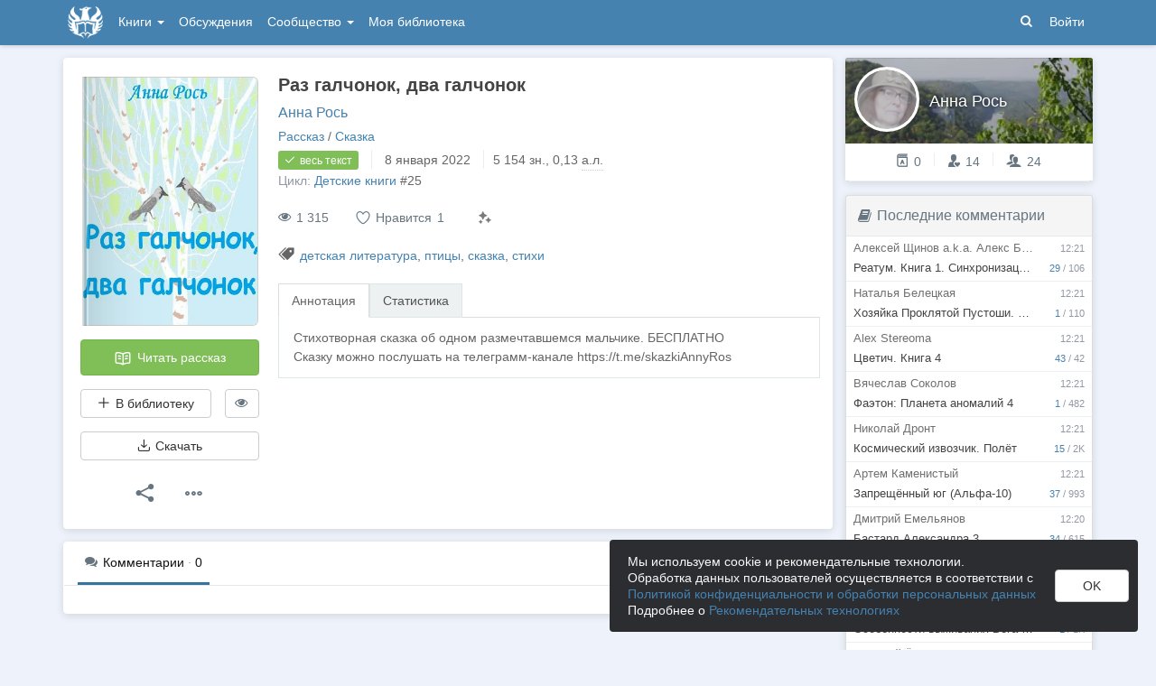

--- FILE ---
content_type: text/html; charset=utf-8
request_url: https://author.today/work/166841
body_size: 18967
content:

<!DOCTYPE html>
<html lang="ru">
<head>
    <meta http-equiv="content-type" content="text/html; charset=utf-8" />
<meta http-equiv="X-UA-Compatible" content="IE=edge" />
<meta http-equiv="cleartype" content="on" />
    <meta name="viewport" content="width=970" />
    <meta name="MobileOptimized" content="970" />

<link rel="apple-touch-icon" sizes="57x57" href="https://author.today/dist/favicons/apple-touch-icon-57x57.png?v=5A5932gWQQ" />
<link rel="apple-touch-icon" sizes="60x60" href="https://author.today/dist/favicons/apple-touch-icon-60x60.png?v=5A5932gWQQ" />
<link rel="apple-touch-icon" sizes="72x72" href="https://author.today/dist/favicons/apple-touch-icon-72x72.png?v=5A5932gWQQ" />
<link rel="apple-touch-icon" sizes="76x76" href="https://author.today/dist/favicons/apple-touch-icon-76x76.png?v=5A5932gWQQ" />
<link rel="apple-touch-icon" sizes="114x114" href="https://author.today/dist/favicons/apple-touch-icon-114x114.png?v=5A5932gWQQ" />
<link rel="apple-touch-icon" sizes="120x120" href="https://author.today/dist/favicons/apple-touch-icon-120x120.png?v=5A5932gWQQ" />
<link rel="apple-touch-icon" sizes="144x144" href="https://author.today/dist/favicons/apple-touch-icon-144x144.png?v=5A5932gWQQ" />
<link rel="apple-touch-icon" sizes="152x152" href="https://author.today/dist/favicons/apple-touch-icon-152x152.png?v=5A5932gWQQ" />
<link rel="apple-touch-icon" sizes="180x180" href="https://author.today/dist/favicons/apple-touch-icon-180x180.png?v=5A5932gWQQ" />
<link rel="icon" type="image/png" href="https://author.today/dist/favicons/favicon-32x32.png?v=5A5932gWQQ" sizes="32x32" />
<link rel="icon" type="image/png" href="https://author.today/dist/favicons/android-chrome-192x192.png?v=5A5932gWQQ" sizes="192x192" />
<link rel="icon" type="image/png" href="https://author.today/dist/favicons/favicon-96x96.png?v=5A5932gWQQ" sizes="96x96" />
<link rel="icon" type="image/png" href="https://author.today/dist/favicons/favicon-16x16.png?v=5A5932gWQQ" sizes="16x16" />
<link rel="manifest" href="https://author.today/manifest.json?v=fgCg5464gvA" crossorigin="use-credentials" />
<link rel="shortcut icon" href="https://author.today/favicon.ico?v=5A5932gWQQ" />
<meta name="msapplication-TileColor" content="#4582af" />
<meta name="msapplication-TileImage" content="https://author.today/dist/favicons/mstile-144x144.png?v=5A5932gWQQ" />
<meta name="msapplication-config" content="https://author.today/browserconfig.xml?v=5A5932gWQQ" />
<meta name="application-name" content="Author.Today" />
<meta name="theme-color" content="#ffffff" />
<meta name="apple-mobile-web-app-capable" content="yes">
<meta name="mobile-web-app-capable" content="yes">

<meta name="google-site-verification" content="Neu3v4KmOmptNPEzUGugYoFfK0ZjLDGVgiuGVvXk8g8" />
<meta name="yandex-verification" content="46659a60443d7e03" />
<meta name="w1-verification" content="155858942744" />
<meta property="fb:app_id" content="1715794658652502" />

<!-- WEB10 28.01.2026 12:21:40 -->

    <script type="text/javascript">(window.Image ? (new Image()) : document.createElement('img')).src = 'https://vk.ru/rtrg?p=VK-RTRG-120420-dQOLo';</script>

    <meta http-equiv="x-pjax-version" content="default-layout" />

    <title>Раз галчонок, два галчонок - Анна Рось - читать книгу в онлайн-библиотеке / Опубликовано: 7 янв. 2022 в 12:26</title>

    
    <link rel="image_src" href="https://cm.author.today/content/2022/01/07/e59ccab8b932478b8f72935a4e45433f.jpg?format=webp">
    <meta property="og:type" content="book" />
    <meta property="og:image" content="https://cm.author.today/content/2022/01/07/e59ccab8b932478b8f72935a4e45433f.jpg?format=webp" />
    <meta property="og:url" content="https://author.today/work/166841" />
    <meta property="og:title" content="Раз галчонок, два галчонок - Анна Рось" />
    <meta property="og:site_name" content="Author.Today" />
    <meta property="og:description" content="Стихотворная сказка об одном размечтавшемся мальчике. БЕСПЛАТНО Сказку можно послушать на телеграмм-канале https://t.me/skazkiAnnyRos" />
    <meta property="og:updated_time" content="2022-01-07T12:26:14.3170000Z" />
    <meta property="article:published_time" content="2022-01-07T12:26:14.3170000Z" />

    <meta name="description" content="Книга Раз галчонок, два галчонок, жанр: Сказка, автор: Анна Рось, опубликовано: 7 янв. 2022 в 12:26. Читайте Раз галчонок, два галчонок в нашей онлайн библиотеке современной литературы с телефона или компьютера." />
    <link rel="canonical" href="https://author.today/work/166841" />
    <style>
        #chatra:not(.chatra--expanded) {
            visibility: hidden !important;
            opacity: 0 !important;
            pointer-events: none;
        }
    </style>

    <link id="dynamicCss" rel="fake" />
<script src="/distCommon/vendor/lazysizes/js/lazysizes.min.js" async></script>
<link href="/dist/css/slick?v=gRoGrwglYjZ4hGtH1z3Eww-Kl_uTaztpleDvVKiUZK81" rel="stylesheet"/>

<link href="/dist/css/custom?v=97yLYol1x__TBYrQSK_bGnPlNObH3_cosAlgiASeHR01" rel="stylesheet"/>

<link href="/dist/css/app?v=dYSABacEpLr9SHT_-wXaGXberKESqajmSXFHwYGvhRk1" rel="stylesheet"/>

<link href="/dist/css/photoswipe?v=bDj_Z4D7J4Oi16dqc8vU5TP1yhN3Ha7ggLrA8ISBE741" rel="stylesheet"/>

<link href="/dist/css/tippy?v=IvAhcT8F-Y4ez_nmUVgp5NSYofD_-F6fiOb_FgVEwek1" rel="stylesheet"/>


</head>
<body class="layout-fixed layout-boxed new-year-layout">
    




<header class="topnavbar-wrapper navbar-fixed-top  ">


    <div class="wrapper">
        <nav class="navbar topnavbar">
            <div class="navbar-header">
                    <a href="/" class="navbar-brand">
                        <div class="brand-logo">
                            <span class="brand-logo-img"></span>
                        </div>
                    </a>


            </div>
            <div id="navbar" class="navbar-collapse collapse">
                <ul class="nav navbar-nav ">
                    <li class="dropdown dropdown-list">
                        <a data-toggle="dropdown" data-hover="dropdown" data-close-others="true" href="javascript:;">
                            Книги <span class="caret"></span>
                        </a>
                        <div class="dropdown-menu works-dropdown">
                            <div class="row">
                                <div class="col-xs-4">
                                    <p class="text-uppercase text-muted pl-lg">
                                        <i class="icon-2-open-book icon-v-sub"></i> Электронные книги
                                    </p>
                                    <ul class="nav-list list-unstyled">
                                        <li>
                                            <a href="/work/genre/all/ebook?sorting=recent">
                                                <span><i class="icon-fire"></i> Новинки</span>
                                            </a>
                                        </li>
                                        <li>
                                            <a href="/work/discounts?format=ebook">
                                                <span><i class="icon-2-percent"></i> Скидки</span>
                                            </a>
                                        </li>
                                        <li>
                                            <a href="/work/recommended?format=ebook">
                                                <span><i class="icon-star"></i> Рекомендуемое</span>
                                            </a>
                                        </li>
                                        <li>
                                            <a href="/work/genre/all/ebook">
                                                <span>Все книги</span>
                                            </a>
                                        </li>
                                    </ul>
                                    <p class="text-uppercase text-muted pl-lg mt-lg">
                                        <i class="icon-2-headphones text-primary"></i> Аудиокниги
                                    </p>
                                    <ul class="nav-list list-unstyled">
                                        <li>
                                            <a href="/what-to-listen-to">
                                                <span>Что послушать?</span>
                                            </a>
                                        </li>
                                        <li>
                                            <a href="/work/genre/all/audiobook?sorting=recent">
                                                <span><i class="icon-fire"></i> Новинки</span>
                                            </a>
                                        </li>
                                        <li>
                                            <a href="/work/discounts?format=audiobook">
                                                <span><i class="icon-2-percent"></i> Скидки</span>
                                            </a>
                                        </li>
                                        <li>
                                            <a href="/work/genre/all/audiobook">
                                                <span>Все аудиокниги</span>
                                            </a>
                                        </li>
                                    </ul>
                                    <ul class="nav-list list-unstyled mt-lg">
                                        <li>
                                            <a href="/collections">
                                                <span><i class="icon-2-collection"></i> Подборки</span>
                                            </a>
                                        </li>
                                        <li>
                                            <a href="/u/at_collections/collections">
                                                <span>
                                                    <i class="icon-2-collection"></i>
                                                    Подборки АТ
                                                </span>
                                            </a>
                                        </li>
                                    </ul>
                                </div>
                                <div class="col-xs-8">
                                    <div class="pb pl-lg">
                                        <span class="text-uppercase text-muted ">Жанры</span>
                                        <span class="ml"><a href="/work/genres">полный список</a></span>
                                    </div>

                                    <ul class="nav-list nav-two-col list-unstyled">
                                        <li><a href="/work/genre/sci-fi"><span>Фантастика</span></a></li>
                                        <li><a href="/work/genre/fantasy"><span>Фэнтези</span></a></li>
                                        <li><a href="/work/genre/popadantsy"><span>Попаданцы</span></a></li>
                                        <li><a href="/work/genre/romance"><span>Любовные романы</span></a></li>
                                        <li><a href="/work/genre/sf-history"><span>Альтернативная история</span></a></li>
                                        <li><a href="/work/genre/litrpg"><span>ЛитРПГ</span></a></li>
                                        <li><a href="/work/genre/action"><span>Боевик</span></a></li>
                                        <li><a href="/work/genre/fanfiction"><span>Фанфик</span></a></li>
                                        <li><a href="/work/genre/detective"><span>Детектив</span></a></li>
                                        <li><a href="/work/genre/historical-fiction"><span>Историческая проза</span></a></li>
                                        <li><a href="/work/genre/teen-prose"><span>Подростковая проза</span></a></li>
                                        <li><a href="/work/genre/poetry"><span>Поэзия</span></a></li>
                                        <li><a href="/work/genre/adventure"><span>Приключения</span></a></li>
                                        <li><a href="/work/genre/modern-prose"><span>Современная проза</span></a></li>
                                        <li><a href="/work/genre/thriller"><span>Триллер</span></a></li>
                                        <li><a href="/work/genre/horror"><span>Ужасы</span></a></li>
                                        <li><a href="/work/genre/humor"><span>Юмор</span></a></li>
                                    </ul>
                                </div>
                            </div>
                        </div>
                    </li>
                    <li>
                        <a href="/discussions">Обсуждения</a>
                    </li>
                    <li class="dropdown dropdown-list">
                        <a data-toggle="dropdown" data-hover="dropdown" data-close-others="true" href="javascript:;">
                            Сообщество <span class="caret"></span>
                        </a>
                        <ul class="dropdown-menu dropdown-menu-center dropdown-menu-links">
                            <li>
                                <a href="/contests"><i class="icon-trophy"></i> Конкурсы </a>
                            </li>
                            <li>
                                <a href="/litmobs"><i class="icon-3-litmob"></i> Литмобы</a>
                            </li>
                            <li>
                                <a href="/arts"><i class="icon-picture-o2"></i> Иллюстрации</a>
                            </li>
                            <li class="divider"></li>
                            <li class="dropdown-header">ТОП</li>
                            <li>
                                <a href="/top/writers"><i class="icon-author-rating text-bold"></i> Авторов </a>
                            </li>
                            <li>
                                <a href="/top/users"><i class="icon-crown-o"></i> Пользователей </a>
                            </li>
                        </ul>
                    </li>
                        <li><a href="/home/library">Моя библиотека</a></li>
                                            <li class="visible-xs ml-hidden"><a href="/home/switch-view"><i class="icon-mobile"></i> Мобильная версия</a></li>
                </ul>

            </div>
            <ul id="navbar-right" class="nav navbar-nav navbar-right">
                <li class="nav-icon">
                    <a data-search-open="">
                        <i class="icon-search"></i>
                    </a>
                </li>
                    <li><a href="#" onclick="app.showLoginModal();">Войти</a></li>
            </ul>

            <form role="search" action="/search" class="navbar-form">
                <div class="form-group has-feedback">
                    <input type="text" placeholder="Найти автора, книгу, пост или арт..." name="q" class="form-control">
                    <div data-search-dismiss="" class="icon-cross form-control-feedback"></div>
                </div>
                <span class="search-icon">
                    <button type="submit" class="nav-search" tabindex="0"><i class="icon-search"></i></button>
                </span>
                <button type="submit" class="hidden btn btn-default">Искать</button>
            </form>
        </nav>
    </div>
</header>

<form action="/account/logoff" method="post" id="logoffForm" class="hidden">
    <input name="__RequestVerificationToken" type="hidden" value="S2URGygl85mvj7Qio132Q11l6vN3S_yU-RmgJ6de5T00oZTwwsDzQUo8swGE-9592Rb7VFcTTK8mCvX6EYBgbLV7zw81" />
</form>
    <div class="wrapper">
        <script src="https://www.gstatic.com/firebasejs/10.13/firebase-app-compat.js"></script>
<script src="https://www.gstatic.com/firebasejs/10.13/firebase-messaging-compat.js"></script>
        <script src="/dist/js/bundle?v=y6H0ZL0u9XtKl3wAKSiBVPVUcQuKQIVLOvTxeFWotuA1"></script>

        


<script>
    AmCharts_path = "/dist/vendor/amcharts/";

    app.setOptions({
        isAuthenticated: false,
        emailConfirmed: false,
        rootUrl: "/",
        userId: null,
        prodEnv: true,
        yaCounterId: 35844850,
        yaKassaBlocked: false,
        isApp: false,
        statsApiUrl: "https://author.today/st/v1/"
    });
</script>


        <script>
            app["yaProfileCounterId"] = 68257183;
        </script>


        <div id="pjax-container">
            <section class="content">
                


                <modal-dialog></modal-dialog>
                <script src="/dist/js/photoswipe?v=0fxjWTB5rMVumuYEDhqW_i7zBBWUEapOD4Pr76RgwmI1"></script>

                




<div class="book-page inner-content">
    <div class="row">
        <div class="col-xs-9">
            <div class="panel book-panel" itemscope itemtype="http://schema.org/Book">
                <div class="panel-body">
                    <script type="application/ld+json">{
  "bookFormat": 0,
  "author": {
    "name": "Анна Рось",
    "url": "https://author.today/u/annaros/works",
    "@context": "http://schema.org",
    "@type": "Person"
  },
  "dateModified": "2022-01-07T12:26:14.317Z",
  "datePublished": "2022-01-07T12:26:14.317Z",
  "description": "Стихотворная сказка об одном размечтавшемся мальчике. БЕСПЛАТНО<br>Сказку можно послушать на телеграмм-канале https://t.me/skazkiAnnyRos",
  "image": "https://cm.author.today/content/2022/01/07/e59ccab8b932478b8f72935a4e45433f.jpg?format=webp",
  "name": "Раз галчонок, два галчонок - Анна Рось",
  "url": "https://author.today/work/166841",
  "@context": "http://schema.org",
  "@type": "Book"
}</script>
                    






<div class="clearfix">
    <div class="book-action-panel">
        <div class="book-cover">
            <div class="book-cover-content" image-zoom>
                                    <img class="cover-image" data-height=496 data-width=350 src="https://cm.author.today/content/2022/01/07/e59ccab8b932478b8f72935a4e45433f.jpg" alt="Обложка произведения Раз галчонок, два галчонок" />
            </div>
        </div>
        
        <a href="/reader/166841" class="btn btn-block btn-success btn-read-book mt-lg" onclick="try { AppUtils.Metrika.reachGoal('goToReader', { from: 'WorkPage' }) } catch (ex) { }; return true;">
            <i class="icon-2-open-book"></i> Читать рассказ
        </a>
        <noindex>
            <div class="row mt-lg">
                <div class="col-sm-9">
                    <library-button params="{workId: 166841, format: 'EBook', state: 'None'}"></library-button>
                </div>
                <div class="col-sm-3">

                    <hide-button params='{"workId":166841,"isDisliked":false,"isSeriesHidden":false,"seriesId":12164,"seriesTitle":"Детские книги","hiddenAuthorIds":[],"authors":{"385863":"Анна Рось"}}'></hide-button>
                </div>
            </div>
        </noindex>
            <div class="">
                <buy-button params='{"price":null,"workId":166841,"workStatus":"Free","workTitle":"Раз галчонок, два галчонок","downloadText":"Скачивать могут только зарегистрированные пользователи","discount":null,"freezed":false,"rewardsEnabled":false,"coverUrl":"https://cm.author.today/content/2022/01/07/e59ccab8b932478b8f72935a4e45433f.jpg?width=153&height=200&rmode=max&format=webp","discountEnd":"","allowDownloads":true,"visible":false,"disabled":false,"fB2FileMaxSize":0,"saveCard":null,"balance":null,"isPurchased":false,"giftsEnabled":false,"disabledPayMethods":["PayPal","WebMoney","PayBox","QiwiWallet","TinkoffFast","TinkoffCard","YaKassa"],"paySelectionMin":100.0,"paySelectionCommission":6.0,"cloudPaymentsCommission":5.0,"cloudPaymentsMin":150.0,"payAnyWayCommission":6.0,"payAnyWayMin":110.0,"robokassa2Commission":8.0}'></buy-button>
            </div>


            <div class="dropdown mt-lg">

                <div id="spinner" class="spinner-clock" style="display: none">
                    <div class="la-timer la-dark">
                        <div></div>
                    </div>
                </div>

                <button data-toggle="dropdown" class="btn btn-default btn-block" id="btn-download">
                    <i class="icon-download"></i> Скачать
                </button>

                <ul class="dropdown-menu dropdown-menu-links" aria-labelledby="Скачать книгу">

                        <li style="padding: 10px">Скачивать могут только зарегистрированные пользователи</li>
                </ul>
            </div>


        <div class="mt-lg text-center">
            <div class="btn-group">
                <button type="button" class="btn btn-default btn-lg-icon dropdown-toggle hint-top"
                        data-hint="Поделиться"
                        data-toggle="dropdown">
                    <i class="icon-share text-dark"></i>
                </button>
                <ul class="dropdown-menu" role="menu">
                    <li>
                        <a class="sharer" data-sharer="vk" data-url="https://author.today/work/166841"
                           data-title="Раз галчонок, два галчонок"
                           data-image="https://cm.author.today/content/2022/01/07/e59ccab8b932478b8f72935a4e45433f.jpg?format=webp"
                           data-caption="Стихотворная сказка об одном размечтавшемся мальчике. БЕСПЛАТНО Сказку можно послушать на телеграмм-канале https://t.me/skazkiAnnyRos">
                            <i class="icon-vk colored-icon-vk icon-fw"></i> Вконтакте
                        </a>
                    </li>
                    <li>
                        <a class="sharer" data-sharer="telegram" data-url="https://author.today/work/166841" data-title="Раз галчонок, два галчонок">
                            <i class="icon-telegram colored-icon colored-icon-telegram icon-fw"></i> Telegram
                        </a>
                    </li>
                </ul>
            </div>
            <div class="btn-group ml">
                <button type="button" class="btn btn-default btn-lg-icon dropdown-toggle"
                        data-toggle="dropdown">
                    <i class="icon-ellipsis text-dark"></i>
                </button>
                <ul class="dropdown-menu dropdown-menu-center" role="menu">
                    <li>
                        <a onclick="AppComponents.FeedbackForm.show(166841, 'Work', '/work/166841')" class="pl">
                            <i class="icon-exclamation-triangle mr-sm"></i> Пожаловаться
                        </a>
                    </li>
                                                                            </ul>
            </div>
        </div>
    </div>
    <div class="book-meta-panel">
        <h1 class="book-title" itemprop="name">
            Раз галчонок, два галчонок
        </h1>
        <div class="book-authors">
                <span itemprop="author" itemscope itemtype="http://schema.org/Person">
                    <meta itemprop="name" content="Анна Рось">
                    <a href="/u/annaros/works">Анна Рось</a>                </span>
        </div>
        <div>
            <div data-pjax class="book-genres"><noindex><a href="/work/genre/all/any/story">Рассказ</a> / <a href="/work/genre/fairy-tale">Сказка</a></noindex></div>
            <div>
                    <span class="label label-success">
                        <i class="icon-check book-status-icon"></i> весь текст
                    </span>
                    <span class="stats-sep"></span>
                    <span><span class="hint-top" data-format="calendar-short" data-hint="Весь текст опубликован " data-time="2022-01-08T10:12:27.0370000Z"></span></span>
                <span class="stats-sep"></span><span class="hint-top" data-hint="Размер, кол-во знаков с пробелами">5 154 <noindex>зн.</noindex></span>, 0,13 <abbr class="hint-top" data-hint="Авторский лист - 40 000 печатных знаков">а.л.</abbr>
            </div>

                <div>
                    <span class="text-muted">Цикл: </span> <a href="/work/series/12164">Детские книги</a><span>&nbsp;#25</span>
                </div>


            <div style="margin-top: 3px">
                            </div>
        </div>
        


        <div class="book-stats">

            <span data-hint="Просмотры · 1 315" class="hint-top-right"><i class="icon-eye"></i> 1 315</span>


            <!-- ko component: { name: 'like-button', params: {targetId: 166841, likeCount: 1, type: 'Work', disabled: true, voteId: null} } -->
            <!-- /ko -->


            <mark-button params='{"workId":166841,"workMarks":null,"allMarks":[{"enumValue":"Perfect","title":"Превосходно","code":"1f48e"},{"enumValue":"Waiting","title":"Жду продолжения","code":"1f551"},{"enumValue":"ImpossibleToPutDown","title":"Не оторваться","code":"1f680"},{"enumValue":"Boring","title":"Скучно","code":"1f634"},{"enumValue":"Funny","title":"Весело","code":"1f606"},{"enumValue":"Sadly","title":"Грустно","code":"1f622"},{"enumValue":"Cute","title":"Очень мило","code":"1f970"},{"enumValue":"Wisely","title":"Заставляет задуматься","code":"1f989"},{"enumValue":"Facepalm","title":"Фейспалм","code":"1f926"},{"enumValue":"DoNotRecommend","title":"Не рекомендую","code":"1f44e"},{"enumValue":"Obscene","title":"Слов нет, цензурных","code":"1f92c"},{"enumValue":"Unclear","title":"Сложно оценить","code":"1f914"}],"disabled":true,"disabledBtnTitle":"Реакции доступны только зарегистрированным пользователям"}'></mark-button>
                        


        </div>

            <div class="mt mb-v-lg">
                <span class="tags"><i class="icon-tags"></i> <a data-pjax="" href="/work/tag/%d0%b4%d0%b5%d1%82%d1%81%d0%ba%d0%b0%d1%8f%20%d0%bb%d0%b8%d1%82%d0%b5%d1%80%d0%b0%d1%82%d1%83%d1%80%d0%b0" title="детская литература">детская литература</a>, <a data-pjax="" href="/work/tag/%d0%bf%d1%82%d0%b8%d1%86%d1%8b" title="птицы">птицы</a>, <a data-pjax="" href="/work/tag/%d1%81%d0%ba%d0%b0%d0%b7%d0%ba%d0%b0" title="сказка">сказка</a>, <a data-pjax="" href="/work/tag/%d1%81%d1%82%d0%b8%d1%85%d0%b8" title="стихи">стихи</a></span>
            </div>

        


<div class="mt-v-lg">
    <ul class="nav nav-tabs">
        <li class="active"><a href="#tab-annotation" data-toggle="tab">Аннотация</a></li>
        <li><a data-bind="click: showStatsTab.bind($data, 'False')" id="href-tab-stats" href="#tab-stats">Статистика</a></li>
            </ul>
    <div class="tab-content book-tab-content">
        <div class="tab-pane fade active in" id="tab-annotation">
            <div class="annotation" itemprop="description" data-bind="read-more: {collapsedHeight: 355}">
                <div class="rich-content rich-text-content">
Стихотворная сказка об одном размечтавшемся мальчике. БЕСПЛАТНО<br>Сказку можно послушать на телеграмм-канале https://t.me/skazkiAnnyRos                </div>
            </div>
        </div>
        <div class="tab-pane fade" id="tab-stats">

            <!-- ko ifnot: workStatLoaded -->
            <div class="widget-spinner">
                <div class="spinner"><div></div><div></div><div></div><div></div><div></div></div>
            </div>
            <!-- /ko -->
            <!-- ko if: workStatLoaded -->
            <div>
                    <div class="row book-details-row">
                        <div class="col-1">
                            Впервые опубликовано
                        </div>
                        <div class="col-2">
                            <span class="hint-top" data-format="calendar" data-time="2022-01-07T12:26:14.3170000Z"></span>
                        </div>
                    </div>
                <div class="row book-details-row">
                    <div class="col-1">Добавили в библиотеку</div>
                    <div class="col-2" data-bind="text: numeral(totalCount()).format('0,0')"></div>
                </div>
                <div class="row book-details-row">
                    <div class="col-1"><i class="icon-2-library-reading icon-fw"></i> Читаю / слушаю</div>
                    <div class="col-2" data-bind="text: numeral(readingCount()).format('0,0')"></div>
                </div>
                <div class="row book-details-row">
                    <div class="col-1"><i class="icon-2-clock icon-fw"></i> Отложено на потом</div>
                    <div class="col-2" data-bind="text: numeral(savedCount()).format('0,0')"></div>
                </div>
                <div class="row book-details-row">
                    <div class="col-1"><i class="icon-2-library-finished icon-fw"></i> Прочитано</div>
                    <div class="col-2" data-bind="text: numeral(finishedCount()).format('0,0')"></div>
                </div>
                <div class="row book-details-row">
                    <div class="col-1"><i class="icon-eye-slash icon-fw"></i> Не интересно</div>
                    <div class="col-2" data-bind="text: numeral(dislikedCount()).format('0,0')"></div>
                </div>
                    <div class="row book-details-row">
                        <div class="col-1">
                            Скачали
                        </div>
                        <div class="col-2">
                            1
                        </div>
                    </div>
            </div>
            <!-- /ko -->
        </div>
            </div>
</div>


    </div>
</div>
                </div>
            </div>

            <div class="panel">
                <div class="panel-heading panel-nav">
                    <div class="nav-pills-v2">
                        <ul class="nav nav-pills pull-left ml-lg">
                            <li class="active">
                                <a href="/work/166841#comments" class="nav-link">
                                    <i class="icon-comments text-dark"></i> <span>Комментарии</span> <span class="text-muted">·</span> <span id="commentTotalCount">0</span>
                                </a>
                            </li>
                                                    </ul>
                    </div>
                    <div class="panel-actions">
                    </div>
                </div>
                <div class="panel-body">
                    
                    <span class="anchor-long" id="comments"></span>

<div id="comments-spinner" class="widget-spinner" style="display: none">
    <div class="spinner"><div></div><div></div><div></div><div></div><div></div></div>
</div>

<div id="comment-error" style="display: none">
    Ошибка загрузки комментариев.
    <button type="button" class="btn btn-primary btn-sm" onclick="app.viewModel.loadComments(); return false;">Обновить</button>
</div>

<div id="commentsAsync"></div>
                </div>
            </div>
        </div>

        <div class="col-xs-3">
            


<div class="aside-profile profile-card clearfix panel">
    <div class="cover" style="background-image: url(https://cm.author.today/content/2019/11/13/u/annaros_637092706695968627.jpg?width=371&amp;height=95&amp;rmode=max&amp;format=webp)">
    </div>
    <a href="/u/annaros/works">
        <div class="profile-avatar aside-profile-avatar">
            <img class="" src="https://cm.author.today/content/2021/02/08/u/annaros_637483974463942010.jpg?width=70&amp;height=70&amp;rmode=crop&amp;format=webp" />
        </div>
    </a>
    <div class="user-info">
        <div class="profile-name" title="Анна Рось">Анна Рось</div>
    </div>
    <div class="aside-profile-stats">

        <span data-hint="Динамический рейтинг автора: 0, абсолютный: 2 812" class="hint-top">
    <i class="icon-author-rating text-bold"></i> 0
</span>
        
        <span class="stats-sep"></span>
        <span data-hint="Подписчиков: 14" class="hint-top">
            <i class="icon-favorite"></i> 14
        </span>
        <span class="stats-sep"></span>
        <span data-hint="Друзей: 24" class="hint-top">
            <i class="icon-users"></i> 24
        </span>
    </div>
</div>





    <aside-widget params="title: 'С этой книгой читают', url: 'widget/workRecommendations?mobile=false&amp;format=EBook&amp;workId=166841'"></aside-widget>


<!-- ko component: {name: 'disputed-items', params: {type: 'works'}} --><!--/ko -->



    <div id="banner.at-col-24.08" class="aside-banner" style="display: none">
        <div class="aside-banner-buttons">
            <a href="/u/at_collections" class="btn btn-default btn-sm btn-with-icon btn-hover ml">
                <i class="icon-info"></i> Что это?
            </a>
            <button class="btn btn-default btn-sm btn-with-icon btn-hover hint-top-left"><i class="icon-cross"></i> Скрыть </button>
        </div>
        <a href="/collection/6139?utm_source=AT&amp;utm_medium=banner&amp;utm_content=6139" target="_blank" rel="noopener noreferrer nofollow">
            <img src="/dist/images/collections/witches_v.jpg" alt="Подборка АТ"/>
        </a>
    </div>
    <script type="text/javascript">
        $(function() {
            var $banner = $("#banner\\.at-col-24\\.08");

            $banner.find("button").on("click",
                function() {
                    Cookies.set('banner.at-col-24.08', true, { live: 30 });
                    $banner.fadeTo('slow', 0).slideUp();
                });

            setTimeout(() => {
                $banner.fadeIn();
            }, 200);
        });
    </script>


<aside-widget params="title: '% <a href=&quot;/work/discounts&quot;>Скидки на книги</a>', url: 'widget/discounts'"></aside-widget>
        </div>
    </div>
</div>
<feedback-form></feedback-form>


                <script src="/dist/js/slick?v=kUa5zmrvednOzcHc7Tr6gJeu3LO6LDbJmyKazDC4D1E1"></script>

                
<script>
            app.init("workView",
                {
                    workId: 166841,
                    isATRecommended: false,
                    successMessage: "",
                    booktrailerVideoUrl: null,
                    showFullStats: false,
                    commentRootId: 166841,
                    commentRootType: 1,
                    isBiblioNight: false
                });
</script>
    

<script>
    window.ChatraIntegration = {};
    ChatraIntegration["Версия сайта"] = "Полная (PC)";
</script>


<button id="chatra" class="chatra-button">
    <svg class="chatra-button__icon" viewBox="0 0 576 512">
        <path opacity="0.9" d="M208 352c-41 0-79.1-9.3-111.3-25-21.8 12.7-52.1 25-88.7 25a7.83 7.83 0 0 1-7.3-4.8 8 8 0 0 1 1.5-8.7c.3-.3 22.4-24.3 35.8-54.5-23.9-26.1-38-57.7-38-92C0 103.6 93.1 32 208 32s208 71.6 208 160-93.1 160-208 160z"></path>
        <path opacity="0.4" d="M576 320c0 34.3-14.1 66-38 92 13.4 30.3 35.5 54.2 35.8 54.5a8 8 0 0 1 1.5 8.7 7.88 7.88 0 0 1-7.3 4.8c-36.6 0-66.9-12.3-88.7-25-32.2 15.8-70.3 25-111.3 25-86.2 0-160.2-40.4-191.7-97.9A299.82 299.82 0 0 0 208 384c132.3 0 240-86.1 240-192a148.61 148.61 0 0 0-1.3-20.1C522.5 195.8 576 253.1 576 320z"></path>
    </svg>
</button>

<!-- Chatra {literal} -->
<script>
    $(function() {
        var button = document.getElementById("chatra");
        var accountChatraBtn = document.getElementById("accountChatraBtn");
        var isLoading = false;

        var timerToStopLoading;

        function stopLoading() {
            clearTimeout(timerToStopLoading);
            if (accountChatraBtn) {
                $(accountChatraBtn).removeAttr("disabled").removeClass("is-loading");
            }

            try {
                if (app.canBeHandledByApp()) {
                    app.getAppMobileHandler().handleFeedbackDialogWasOpen();
                }
            }
            catch (ex) {
                console.error(ex);
            }
        }

        window.ChatraSetup = {
            onRendered: function () {
                setTimeout(function () {
                    button.classList.add("chatra-is-hidden");
                    if (!Chatra._chatExpanded) {
                        window.Chatra('openChat', true);
                    }

                    stopLoading();

                    isLoading = false;
                }, 300);
            }
        };

        window.ChatraInitAndOpen = function () {
            if (isLoading) {
                return;
            }

            isLoading = true;
            timerToStopLoading = setTimeout(function() {
                stopLoading();
                alert("Не удалось загрузить диалог с тех. поддержкой. Попробуйте еще раз, пожалуйста.");
            }, 10000);

            if (accountChatraBtn) {
                $(accountChatraBtn).attr("disabled", "disabled").addClass("is-loading");
            }
            button.classList.add("chatra-is-loading");

            (function (d, w, c) {
                w.ChatraID = "pPDv47BTa8cEpaMQg";
                var s = d.createElement("script");
                w[c] = w[c] || function () {
                    (w[c].q = w[c].q || []).push(arguments);
                };
                s.async = true;
                s.src = 'https://call.chatra.io/chatra.js';
                if (d.head) d.head.appendChild(s);
            })(document, window, "Chatra");
        }

        button.addEventListener("click", function () {
            ChatraInitAndOpen();
        });
    })
</script>
<!-- /Chatra {/literal} -->


                <input name="__RequestVerificationToken" type="hidden" value="ek7h-rgFGc7sNRMfOMvgiqK35O8txaYIrC5RPVxhzgD8vZjTk1__XFo8N3Ua7BVg5GS1as8gTxlO6iMPfkiLgOQTBeE1" />
            </section>
            <div class="clearfix"></div>
        </div>
    </div>
    
    

<footer class="footer">
    <div class="wrapper">
        <div class="row">
            <div class="col-xss-6 col-xs-3 mb-lg">
                <h3>Разделы</h3>
                <nav>
                    <a href="/collections">Подборки произведений</a>
                    <a href="/discussions/all/announcements">Новости</a>
                    <a href="/search">Поиск по сайту</a>
                </nav>
            </div>
            <div class="col-xss-6 col-xs-3 mb-lg">
                <h3>Инфо</h3>
                <nav>
                    <a href="/pages/about" target="_blank">О проекте</a>
                    <a href="https://help.author.today/knowledge_base/" target="_blank" rel="nofollow">Справочная информация. Помощь</a>
                    <a href="/pages/rules" target="_blank">Правила сайта</a>
                    <a href="/pages/confidental" target="_blank">Соглашение о конфиденциальности</a>
                    <a href="/pages/terms" target="_blank">Пользовательское соглашение</a>
                    <a href="/pages/offer" target="_blank">Публичная оферта</a>
                </nav>
                <p class="text-muted"></p>
            </div>
            <div class="col-xss-6 col-xs-3 mb-lg">
                <h3>Написать нам</h3>
                <div>
                    <a href="https://ideas.author.today" target="_blank" rel="nofollow">Идеи и предложения</a>
                </div>
                <div>
                    <a href="/support">Страница службы поддержки</a>
                </div>
                <div>
                    Создатель проекта: <a href="/u/admin" target="_blank">Сергей Шапин</a>
                </div>
                <div class="mt-sm">
                    <b class="text-dark">Подписаться на нас</b>
                </div>
                <div class="social">
                    <a class="vk-link hint-top" href="https://vk.ru/author_today" onclick="try { AppUtils.Metrika.reachGoal('VK', { from: 'Footer' }) } catch (ex) { }; return true;" target="_blank" rel="nofollow" data-hint="В Вконтакте"><i class="icon-vk" aria-hidden="true"></i></a>
                    <a class="vk-link hint-top" href="https://vk.ru/at_lady" onclick="try { AppUtils.Metrika.reachGoal('VK', { from: 'Footer' }) } catch (ex) { }; return true;" target="_blank" rel="nofollow" data-hint="В Вконтакте | Женский взгляд"><i class="icon-vk" aria-hidden="true"></i></a>
                    <a class="tg-link hint-top" href="https://t.me/authortoday" onclick="try { AppUtils.Metrika.reachGoal('Telegram', { from: 'Footer' }) } catch (ex) { }; return true;" target="_blank" rel="nofollow" data-hint="В Telegram"><i class="icon-send" aria-hidden="true"></i></a>
                    
                    <a class="yandex-zen-link hint-top" href="https://dzen.ru/author.today/" onclick="try { AppUtils.Metrika.reachGoal('Zen', { from: 'Footer' }) } catch (ex) { }; return true;" target="_blank" rel="nofollow" data-hint="В Дзен"><img src="/distCommon/svg/yandex-zen.svg" alt="Дзен" /></a>
                </div>
            </div>
            <div class="col-xss-6 col-xs-3 mb-lg">
                    <form id="switch-view" action="/home/switch-view" method="post">
                        <a class="mode-switch" href="#" onclick="document.getElementById('switch-view').submit(); return false;"><i class="icon-mobile"></i> Мобильная версия</a>
                    </form>
                                <a class="mode-switch" href="/pages/android"><i class="icon-2-android"></i> Приложение для Android</a>
                <div class="text-xs mt">
                    <label class="label label-adult-only">18+</label> Сайт может содержать материалы, не предназначенные для просмотра лицами, не достигшими 18 лет!
                </div>
                <div class="text-xs mt">
                    На информационном ресурсе применяются
                    <a href="/pages/recommendation"><b>рекомендательные технологии</b></a>.
                </div>
                <div class="mt">
                    <span class="mr">Author.Today © 2016 - 2026</span>
                </div>
            </div>
        </div>
    </div>
</footer>
    <div id="cookieConsent">
        <div class="cookie-consent-text">
            Мы используем cookie и рекомендательные технологии.
            <br />Обработка данных пользователей осуществляется в соответствии с <a href="/pages/confidental">Политикой конфиденциальности и обработки персональных данных</a>
            <br />Подробнее о <a href="/pages/recommendation">Рекомендательных технологиях</a>
        </div>
        <div>
            <button class="btn btn-default" id="acceptCookie">OK</button>
        </div>
    </div>

    <div id="updownscroll" class="updownscroll">
        <span class="to-top">Наверх<i class="icon-chevron-up"></i></span>
        <span class="to-bottom">Вниз<i class="icon-chevron-down"></i></span>
    </div>
    <script>
        app.init();
    </script>
    
    <!-- Yandex.Metrika counter -->
    <script type="text/javascript">
            (function(m,e,t,r,i,k,a){m[i]=m[i]||function(){(m[i].a=m[i].a||[]).push(arguments)};
            m[i].l=1*new Date();k=e.createElement(t),a=e.getElementsByTagName(t)[0],k.async=1,k.src=r,a.parentNode.insertBefore(k,a)})
            (window, document, "script", "https://mc.yandex.ru/metrika/tag.js", "ym");

            try {
                window.dataLayer = window.dataLayer || [];

                ym(app.yaCounterId, "init", {
                    clickmap: true,
                    trackLinks: true,
                    accurateTrackBounce: true,
                    webvisor: true,
                    trackHash: true,
                    triggerEvent: true,
                    ecommerce: "dataLayer"
                });

                if (app.yaProfileCounterId) {
                    ym(app.yaProfileCounterId, "init", {
                        id: app.yaProfileCounterId,
                        clickmap: true,
                        trackLinks: true,
                        accurateTrackBounce: true,
                        triggerEvent: true,
                        trackHash: true
                    });
                }
            } catch (ex) {
                try { console.log(ex); } catch (e) { }
            }

    </script>
    <noscript><div><img src="https://mc.yandex.ru/watch/35844850" style="position:absolute; left:-9999px;" alt="" /></div></noscript>
    <!-- /Yandex.Metrika counter -->
    <!-- Google tag (gtag.js) -->
    <script type="text/javascript">

        const script = document.createElement('script');
        script.type = 'text/javascript';
        script.async = true;
        script.onload = () => {
            window.dataLayer = window.dataLayer || [];
            function gtag() { dataLayer.push(arguments); }
            gtag('js', new Date());
            gtag('config', 'G-9D58V9HGSG');
        }
        script.src = 'https://www.googletagmanager.com/gtag/js?id=G-9D58V9HGSG'
        document.head.appendChild(script);

    </script>
    <!-- Top.Mail.Ru counter -->
    <script type="text/javascript">

            var _tmr = window._tmr || (window._tmr = []);

            _tmr.push({id: "3310925", type: "pageView", start: (new Date()).getTime(), pid: "null"});
            (function (d, w, id) {
                if (d.getElementById(id)) return;
                var ts = d.createElement("script"); ts.type = "text/javascript"; ts.async = true; ts.id = id;
                ts.src = "https://top-fwz1.mail.ru/js/code.js";
                var f = function () {var s = d.getElementsByTagName("script")[0]; s.parentNode.insertBefore(ts, s);};
                if (w.opera == "[object Opera]") { d.addEventListener("DOMContentLoaded", f, false); } else { f(); }
            })(document, window, "tmr-code");

    </script>
    <noscript><div><img src="https://top-fwz1.mail.ru/counter?id=3310925;js=na" style="position:absolute;left:-9999px;" alt="Top.Mail.Ru" /></div></noscript>
    <!-- /Top.Mail.Ru counter -->

    

    <div class="modal fade" id="authModal" tabindex="-1" role="dialog">
        <div class="modal-dialog" role="document">
            <div class="modal-content">
                <div class="modal-header">
                    <button data-bind="click: resetLoginForm" type="button" class="close" data-dismiss="modal" aria-label="Close"><span aria-hidden="true">&times;</span></button>
                    <h4 class="modal-title">Вход на сайт</h4>
                </div>
                <div class="modal-body">
                    <div class="block-center authorization auth-popup">
                        <div>
                            <div>
                                <form data-bind="visible: loginStage" action="/account/externallogin?returnUrl=%2Fwork%2F166841" method="POST">
                                    <input name="__RequestVerificationToken" type="hidden" value="qs-Whm3Xoc0PkARl48v7cNBfar5QX4h5Do1W6FKENwxQb_wMYnttCmEb4ElupItT_E8uDh2Wg5cVZMpE7NIaw3m_snc1" />
                                    <div class="authorization-social">
                                        <button data-bind="disable: processing" class="btn btn-vk" type="button" name="provider" value="Vk"
                                                onclick="AppUtils.VkId.authorize('52546301','https://author.today/account/vkidlogin','/work/166841');
                                                        return false;">
                                            <img src="/distCommon/svg/authorization/vk.svg" alt="VK" />
                                            VK ID
                                        </button>
                                    </div>
                                    <div class="authorization-social mt">
                                            <button data-bind="disable: processing" class="btn btn-google" type="submit" name="provider" value="Google">
                                                <img src="/distCommon/svg/authorization/google.svg" alt="Google" />
                                                Google
                                            </button>
                                                                                    <button data-bind="disable: processing" class="btn btn-yandex" type="submit" name="provider" value="Yandex">
                                                <img src="/distCommon/svg/authorization/yandex.svg" alt="Yandex" />
                                                Яндекс ID
                                            </button>
                                    </div>
                                    <div class="authorization-social-title">
                                        <div class="authorization-social-title-text">или</div>
                                    </div>
                                </form>

                                <form data-bind="submit: submit" action="/account/login" id="loginForm" method="POST">
                                    <ul data-bind="foreach: errorMessages" class="error-messages">
                                        <li data-bind="text: $data"></li>
                                    </ul>
                                    <input data-bind="value: sendEmailIfNeeded" name="SendEmailIfNeeded" type="hidden">
                                    <div data-bind="visible: loginStage">
                                        <div data-bind="validationElement: login" class="form-group">
                                            <input class="form-control input-with-icon" data-bind="textInput: login"
                                                   data-val="true" data-val-length="Поле Логин должно быть строкой с минимальной длиной 2 и максимальной 50."
                                                   id="Login" name="Login" placeholder="Адрес эл. почты" type="text" value="">
                                            <span class="help-inline error" data-bind="validationMessage: login" style="display: none;"></span>
                                            <i class="icon-user input-icon"></i>
                                        </div>
                                        
                                    <div data-bind="validationElement: password" class="form-group">
                                        <!-- ko component: {name: "input-password", params: {password: $root.password, placeholder: 'Пароль', showLockIcon: true, disableAutocomplete: true}} -->
                                        <!-- /ko -->
                                    </div>

                                        <div class="clearfix">
                                            <div class="checkbox c-checkbox pull-left">
                                                <label>
                                                    <input name="RememberMe" type="checkbox" value="true">
                                                    <span class="icon-check-bold"></span>Запомнить меня
                                                </label><input name="RememberMe" type="hidden" value="false">
                                            </div>
                                            <div class="pull-right">
                                                <a href="/account/recovery">Забыли пароль?</a>
                                            </div>
                                        </div>
                                        <button data-bind="btn: processing" type="submit" class="btn btn-primary btn-block mt-lg">Войти</button>
                                    </div>

                                    <div data-bind="visible: twoFactorEnabled" class="form-group">
                                        <p><label>Двухфакторная аутентификация (2FA)</label></p>
                                        <input class="form-control" data-bind="textInput: code"
                                               name="Code" placeholder="Введите код подтверждения" type="text" />
                                        <button data-bind="btn: processing" type="submit" class="btn btn-primary btn-block mt-lg">Войти</button>
                                    </div>

                                    <div data-bind="visible: confirmEmailEnabled" class="form-group">
                                        <div class="mb-lg">
                                            <label>Подтверждение входа с нового устройства.</label>
                                        </div>
                                        <div class="text-muted mb-lg">
                                            <label>На почту <span data-bind="text: hiddenEmail"></span> был выслан код подтверждения.<br /> Пожалуйста, введите его в поле ниже.</label>
                                        </div>
                                        <input class="form-control mb-lg" data-bind="textInput: code"
                                               name="Code" placeholder="Введите код подтверждения" type="text" />
                                        <div class="text-muted mb-lg" data-bind="visible: !isRetrySendCodeAvailable()">
                                            <div>
                                                Запросить код повторно можно будет через <span class="countdown"></span>
                                            </div>
                                        </div>
                                        <button data-bind="btn: processing" type="submit" class="btn btn-primary btn-block mt-lg" onclick="try { AppUtils.Metrika.reachGoal('loginByEmail') } catch (ex) { }; return true;">Войти</button>
                                        <button data-bind="btn: processing,  click: submit.bind($data, document.getElementById('loginForm'), {sendEmailIfNeeded: true}), visible: isRetrySendCodeAvailable()" type="submit" class="btn btn-primary btn-block mt-lg">Отправить повторно</button>
                                    </div>
                                </form>

                                <p class="mt-lg text-center" data-bind="visible: loginStage">
                                    Нет аккаунта? <a href="/account/register">Зарегистрироваться</a>
                                </p>
                                <p class="text-sm text-muted mt-lg mb0 authorization-text">
                                    Регистрируясь, Вы соглашаетесь с <br /> <a href="/pages/terms" target="_blank">пользовательским соглашением</a>
                                    и <a href="/pages/confidental" target="_blank">политикой <br /> конфиденциальности</a>
                                </p>
                            </div>
                        </div>
                    </div>
                </div>
            </div>
        </div>
    </div>

    <div class="pswp" tabindex="-1" role="dialog" aria-hidden="true">
    <div class="pswp__bg"></div>
    <div class="pswp__scroll-wrap">

        <div class="pswp__container">
            <div class="pswp__item"></div>
            <div class="pswp__item"></div>
            <div class="pswp__item"></div>
        </div>

        <div class="pswp__ui pswp__ui--hidden">
            <div class="pswp__top-bar">
                <div class="pswp__counter"></div>
                <button class="pswp__button pswp__button--close" title="Закрыть (Esc)"></button>
                <button class="pswp__button pswp__button--fs" title="Полноэкранный режим"></button>
                <button class="pswp__button pswp__button--zoom" title="Масштаб"></button>
                <div class="pswp__preloader">
                    <div class="pswp__preloader__icn">
                        <div class="pswp__preloader__cut">
                            <div class="pswp__preloader__donut"></div>
                        </div>
                    </div>
                </div>
            </div>
            <div class="pswp__share-modal pswp__share-modal--hidden pswp__single-tap">
                <div class="pswp__share-tooltip"></div>
            </div>
            <button class="pswp__button pswp__button--arrow--left" title="Предыдушая (кнопка ←)"></button>
            <button class="pswp__button pswp__button--arrow--right" title="Следующая (кнопка →)"></button>
            <div class="pswp__caption">
                <div class="pswp__caption__center"></div>
            </div>
        </div>
    </div>
</div>
    
</body>
</html>

--- FILE ---
content_type: text/html
request_url: https://author.today/dist/html/templates/markButton.html?v=081225
body_size: 509
content:
<div class="mark-dropdown">
    <!-- ko ifnot : isDisabled -->
    <div class="btn-group hint-top" data-bind="attr: {'data-id': 'work-mark-'+workId , 'data-hint': titleBtn(), disabled: isDisabled}">
        <button data-marks data-bind="attr: { disabled: isDisabled }" class="btn btn-dropdown btn-default btn-sm btn-mark-dropdown">
            <!-- ko if : activeMark -->
            <img data-bind="attr: {src: activeMarkSrc, alt: activeMarkAlt}" />
            <!-- /ko -->
            <!-- ko ifnot: activeMark -->
            <i class="icon-2-sparkling"></i>
            <!-- /ko -->
        </button>
    </div>
    <!-- /ko -->
    <!-- ko if : isDisabled -->
    <button data-bind="drop: {}" class="btn btn-dropdown btn-default btn-sm btn-mark-dropdown disabled">
        <i class="icon-2-sparkling"></i>
    </button>
    <span data-bind="html: disabledBtnTitle" class="tether-drop-content" style="max-width: 270px;"></span>
    <!-- /ko -->
</div>

--- FILE ---
content_type: text/javascript; charset=UTF-8
request_url: https://www.gstatic.com/firebasejs/10.13/firebase-app-compat.js
body_size: 9726
content:
!function(e,t){"object"==typeof exports&&"undefined"!=typeof module?module.exports=t():"function"==typeof define&&define.amd?define(t):(e="undefined"!=typeof globalThis?globalThis:e||self).firebase=t()}(this,function(){"use strict";const r=function(t){const r=[];let n=0;for(let i=0;i<t.length;i++){let e=t.charCodeAt(i);e<128?r[n++]=e:(e<2048?r[n++]=e>>6|192:(55296==(64512&e)&&i+1<t.length&&56320==(64512&t.charCodeAt(i+1))?(e=65536+((1023&e)<<10)+(1023&t.charCodeAt(++i)),r[n++]=e>>18|240,r[n++]=e>>12&63|128):r[n++]=e>>12|224,r[n++]=e>>6&63|128),r[n++]=63&e|128)}return r},n={byteToCharMap_:null,charToByteMap_:null,byteToCharMapWebSafe_:null,charToByteMapWebSafe_:null,ENCODED_VALS_BASE:"ABCDEFGHIJKLMNOPQRSTUVWXYZabcdefghijklmnopqrstuvwxyz0123456789",get ENCODED_VALS(){return this.ENCODED_VALS_BASE+"+/="},get ENCODED_VALS_WEBSAFE(){return this.ENCODED_VALS_BASE+"-_."},HAS_NATIVE_SUPPORT:"function"==typeof atob,encodeByteArray(r,e){if(!Array.isArray(r))throw Error("encodeByteArray takes an array as a parameter");this.init_();var n=e?this.byteToCharMapWebSafe_:this.byteToCharMap_;const i=[];for(let h=0;h<r.length;h+=3){var a=r[h],s=h+1<r.length,o=s?r[h+1]:0,c=h+2<r.length,l=c?r[h+2]:0;let e=(15&o)<<2|l>>6,t=63&l;c||(t=64,s||(e=64)),i.push(n[a>>2],n[(3&a)<<4|o>>4],n[e],n[t])}return i.join("")},encodeString(e,t){return this.HAS_NATIVE_SUPPORT&&!t?btoa(e):this.encodeByteArray(r(e),t)},decodeString(e,t){return this.HAS_NATIVE_SUPPORT&&!t?atob(e):function(e){const t=[];let r=0,n=0;for(;r<e.length;){var i,a,s=e[r++];s<128?t[n++]=String.fromCharCode(s):191<s&&s<224?(i=e[r++],t[n++]=String.fromCharCode((31&s)<<6|63&i)):239<s&&s<365?(a=((7&s)<<18|(63&e[r++])<<12|(63&e[r++])<<6|63&e[r++])-65536,t[n++]=String.fromCharCode(55296+(a>>10)),t[n++]=String.fromCharCode(56320+(1023&a))):(i=e[r++],a=e[r++],t[n++]=String.fromCharCode((15&s)<<12|(63&i)<<6|63&a))}return t.join("")}(this.decodeStringToByteArray(e,t))},decodeStringToByteArray(e,t){this.init_();var r=t?this.charToByteMapWebSafe_:this.charToByteMap_;const n=[];for(let c=0;c<e.length;){var i=r[e.charAt(c++)],a=c<e.length?r[e.charAt(c)]:0;++c;var s=c<e.length?r[e.charAt(c)]:64;++c;var o=c<e.length?r[e.charAt(c)]:64;if(++c,null==i||null==a||null==s||null==o)throw new l;n.push(i<<2|a>>4),64!==s&&(n.push(a<<4&240|s>>2),64!==o&&n.push(s<<6&192|o))}return n},init_(){if(!this.byteToCharMap_){this.byteToCharMap_={},this.charToByteMap_={},this.byteToCharMapWebSafe_={},this.charToByteMapWebSafe_={};for(let e=0;e<this.ENCODED_VALS.length;e++)this.byteToCharMap_[e]=this.ENCODED_VALS.charAt(e),this.charToByteMap_[this.byteToCharMap_[e]]=e,this.byteToCharMapWebSafe_[e]=this.ENCODED_VALS_WEBSAFE.charAt(e),this.charToByteMapWebSafe_[this.byteToCharMapWebSafe_[e]]=e,e>=this.ENCODED_VALS_BASE.length&&(this.charToByteMap_[this.ENCODED_VALS_WEBSAFE.charAt(e)]=e,this.charToByteMapWebSafe_[this.ENCODED_VALS.charAt(e)]=e)}}};class l extends Error{constructor(){super(...arguments),this.name="DecodeBase64StringError"}}const a=function(e){return e=e,t=r(e),n.encodeByteArray(t,!0).replace(/\./g,"");var t};function c(e,t){if(!(t instanceof Object))return t;switch(t.constructor){case Date:const r=t;return new Date(r.getTime());case Object:void 0===e&&(e={});break;case Array:e=[];break;default:return t}for(const n in t)t.hasOwnProperty(n)&&"__proto__"!==n&&(e[n]=c(e[n],t[n]));return e}function e(){if("undefined"!=typeof self)return self;if("undefined"!=typeof window)return window;if("undefined"!=typeof global)return global;throw new Error("Unable to locate global object.")}const t=()=>{if("undefined"!=typeof document){let e;try{e=document.cookie.match(/__FIREBASE_DEFAULTS__=([^;]+)/)}catch(e){return}var t=e&&function(e){try{return n.decodeString(e,!0)}catch(e){console.error("base64Decode failed: ",e)}return null}(e[1]);return t&&JSON.parse(t)}},i=()=>{try{return e().__FIREBASE_DEFAULTS__||(()=>{if("undefined"!=typeof process&&void 0!==process.env){var e=process.env.__FIREBASE_DEFAULTS__;return e?JSON.parse(e):void 0}})()||t()}catch(e){return void console.info(`Unable to get __FIREBASE_DEFAULTS__ due to: ${e}`)}},h=()=>{var e;return null===(e=i())||void 0===e?void 0:e.config};class s{constructor(){this.reject=()=>{},this.resolve=()=>{},this.promise=new Promise((e,t)=>{this.resolve=e,this.reject=t})}wrapCallback(r){return(e,t)=>{e?this.reject(e):this.resolve(t),"function"==typeof r&&(this.promise.catch(()=>{}),1===r.length?r(e):r(e,t))}}}function d(){return"undefined"!=typeof WorkerGlobalScope&&"undefined"!=typeof self&&self instanceof WorkerGlobalScope}class o extends Error{constructor(e,t,r){super(t),this.code=e,this.customData=r,this.name="FirebaseError",Object.setPrototypeOf(this,o.prototype),Error.captureStackTrace&&Error.captureStackTrace(this,u.prototype.create)}}class u{constructor(e,t,r){this.service=e,this.serviceName=t,this.errors=r}create(e,...t){var n,r=t[0]||{},i=`${this.service}/${e}`,a=this.errors[e],a=a?(n=r,a.replace(p,(e,t)=>{var r=n[t];return null!=r?String(r):`<${t}?>`})):"Error",a=`${this.serviceName}: ${a} (${i}).`;return new o(i,a,r)}}const p=/\{\$([^}]+)}/g;function f(e,t){return Object.prototype.hasOwnProperty.call(e,t)}function g(e,t){if(e===t)return 1;const r=Object.keys(e),n=Object.keys(t);for(const s of r){if(!n.includes(s))return;var i=e[s],a=t[s];if(b(i)&&b(a)){if(!g(i,a))return}else if(i!==a)return}for(const o of n)if(!r.includes(o))return;return 1}function b(e){return null!==e&&"object"==typeof e}function m(e,t){const r=new v(e,t);return r.subscribe.bind(r)}class v{constructor(e,t){this.observers=[],this.unsubscribes=[],this.observerCount=0,this.task=Promise.resolve(),this.finalized=!1,this.onNoObservers=t,this.task.then(()=>{e(this)}).catch(e=>{this.error(e)})}next(t){this.forEachObserver(e=>{e.next(t)})}error(t){this.forEachObserver(e=>{e.error(t)}),this.close(t)}complete(){this.forEachObserver(e=>{e.complete()}),this.close()}subscribe(e,t,r){let n;if(void 0===e&&void 0===t&&void 0===r)throw new Error("Missing Observer.");n=function(e,t){if("object"!=typeof e||null===e)return!1;for(const r of t)if(r in e&&"function"==typeof e[r])return!0;return!1}(e,["next","error","complete"])?e:{next:e,error:t,complete:r},void 0===n.next&&(n.next=_),void 0===n.error&&(n.error=_),void 0===n.complete&&(n.complete=_);var i=this.unsubscribeOne.bind(this,this.observers.length);return this.finalized&&this.task.then(()=>{try{this.finalError?n.error(this.finalError):n.complete()}catch(e){}}),this.observers.push(n),i}unsubscribeOne(e){void 0!==this.observers&&void 0!==this.observers[e]&&(delete this.observers[e],--this.observerCount,0===this.observerCount&&void 0!==this.onNoObservers&&this.onNoObservers(this))}forEachObserver(t){if(!this.finalized)for(let e=0;e<this.observers.length;e++)this.sendOne(e,t)}sendOne(e,t){this.task.then(()=>{if(void 0!==this.observers&&void 0!==this.observers[e])try{t(this.observers[e])}catch(e){"undefined"!=typeof console&&console.error&&console.error(e)}})}close(e){this.finalized||(this.finalized=!0,void 0!==e&&(this.finalError=e),this.task.then(()=>{this.observers=void 0,this.onNoObservers=void 0}))}}function _(){}class y{constructor(e,t,r){this.name=e,this.instanceFactory=t,this.type=r,this.multipleInstances=!1,this.serviceProps={},this.instantiationMode="LAZY",this.onInstanceCreated=null}setInstantiationMode(e){return this.instantiationMode=e,this}setMultipleInstances(e){return this.multipleInstances=e,this}setServiceProps(e){return this.serviceProps=e,this}setInstanceCreatedCallback(e){return this.onInstanceCreated=e,this}}const E="[DEFAULT]";class w{constructor(e,t){this.name=e,this.container=t,this.component=null,this.instances=new Map,this.instancesDeferred=new Map,this.instancesOptions=new Map,this.onInitCallbacks=new Map}get(e){var t=this.normalizeInstanceIdentifier(e);if(!this.instancesDeferred.has(t)){const n=new s;if(this.instancesDeferred.set(t,n),this.isInitialized(t)||this.shouldAutoInitialize())try{var r=this.getOrInitializeService({instanceIdentifier:t});r&&n.resolve(r)}catch(e){}}return this.instancesDeferred.get(t).promise}getImmediate(e){var t=this.normalizeInstanceIdentifier(null==e?void 0:e.identifier),r=null!==(r=null==e?void 0:e.optional)&&void 0!==r&&r;if(!this.isInitialized(t)&&!this.shouldAutoInitialize()){if(r)return null;throw Error(`Service ${this.name} is not available`)}try{return this.getOrInitializeService({instanceIdentifier:t})}catch(e){if(r)return null;throw e}}getComponent(){return this.component}setComponent(e){if(e.name!==this.name)throw Error(`Mismatching Component ${e.name} for Provider ${this.name}.`);if(this.component)throw Error(`Component for ${this.name} has already been provided`);if(this.component=e,this.shouldAutoInitialize()){if("EAGER"===e.instantiationMode)try{this.getOrInitializeService({instanceIdentifier:E})}catch(e){}for(var[t,r]of this.instancesDeferred.entries()){t=this.normalizeInstanceIdentifier(t);try{var n=this.getOrInitializeService({instanceIdentifier:t});r.resolve(n)}catch(e){}}}}clearInstance(e=E){this.instancesDeferred.delete(e),this.instancesOptions.delete(e),this.instances.delete(e)}async delete(){const e=Array.from(this.instances.values());await Promise.all([...e.filter(e=>"INTERNAL"in e).map(e=>e.INTERNAL.delete()),...e.filter(e=>"_delete"in e).map(e=>e._delete())])}isComponentSet(){return null!=this.component}isInitialized(e=E){return this.instances.has(e)}getOptions(e=E){return this.instancesOptions.get(e)||{}}initialize(e={}){var{options:t={}}=e,r=this.normalizeInstanceIdentifier(e.instanceIdentifier);if(this.isInitialized(r))throw Error(`${this.name}(${r}) has already been initialized`);if(!this.isComponentSet())throw Error(`Component ${this.name} has not been registered yet`);var n,i,a=this.getOrInitializeService({instanceIdentifier:r,options:t});for([n,i]of this.instancesDeferred.entries())r===this.normalizeInstanceIdentifier(n)&&i.resolve(a);return a}onInit(e,t){var r=this.normalizeInstanceIdentifier(t);const n=null!==(i=this.onInitCallbacks.get(r))&&void 0!==i?i:new Set;n.add(e),this.onInitCallbacks.set(r,n);var i=this.instances.get(r);return i&&e(i,r),()=>{n.delete(e)}}invokeOnInitCallbacks(e,t){var r=this.onInitCallbacks.get(t);if(r)for(const n of r)try{n(e,t)}catch(e){}}getOrInitializeService({instanceIdentifier:e,options:t={}}){let r=this.instances.get(e);if(!r&&this.component&&(r=this.component.instanceFactory(this.container,{instanceIdentifier:(n=e)===E?void 0:n,options:t}),this.instances.set(e,r),this.instancesOptions.set(e,t),this.invokeOnInitCallbacks(r,e),this.component.onInstanceCreated))try{this.component.onInstanceCreated(this.container,e,r)}catch(e){}var n;return r||null}normalizeInstanceIdentifier(e=E){return!this.component||this.component.multipleInstances?e:E}shouldAutoInitialize(){return!!this.component&&"EXPLICIT"!==this.component.instantiationMode}}class C{constructor(e){this.name=e,this.providers=new Map}addComponent(e){const t=this.getProvider(e.name);if(t.isComponentSet())throw new Error(`Component ${e.name} has already been registered with ${this.name}`);t.setComponent(e)}addOrOverwriteComponent(e){const t=this.getProvider(e.name);t.isComponentSet()&&this.providers.delete(e.name),this.addComponent(e)}getProvider(e){if(this.providers.has(e))return this.providers.get(e);var t=new w(e,this);return this.providers.set(e,t),t}getProviders(){return Array.from(this.providers.values())}}const D=[];var I,S,O;(S=I=I||{})[S.DEBUG=0]="DEBUG",S[S.VERBOSE=1]="VERBOSE",S[S.INFO=2]="INFO",S[S.WARN=3]="WARN",S[S.ERROR=4]="ERROR",S[S.SILENT=5]="SILENT";const A={debug:I.DEBUG,verbose:I.VERBOSE,info:I.INFO,warn:I.WARN,error:I.ERROR,silent:I.SILENT},L=I.INFO,N={[I.DEBUG]:"log",[I.VERBOSE]:"log",[I.INFO]:"info",[I.WARN]:"warn",[I.ERROR]:"error"},B=(e,t,...r)=>{if(!(t<e.logLevel)){var n=(new Date).toISOString(),i=N[t];if(!i)throw new Error(`Attempted to log a message with an invalid logType (value: ${t})`);console[i](`[${n}]  ${e.name}:`,...r)}};class T{constructor(e){this.name=e,this._logLevel=L,this._logHandler=B,this._userLogHandler=null,D.push(this)}get logLevel(){return this._logLevel}set logLevel(e){if(!(e in I))throw new TypeError(`Invalid value "${e}" assigned to \`logLevel\``);this._logLevel=e}setLogLevel(e){this._logLevel="string"==typeof e?A[e]:e}get logHandler(){return this._logHandler}set logHandler(e){if("function"!=typeof e)throw new TypeError("Value assigned to `logHandler` must be a function");this._logHandler=e}get userLogHandler(){return this._userLogHandler}set userLogHandler(e){this._userLogHandler=e}debug(...e){this._userLogHandler&&this._userLogHandler(this,I.DEBUG,...e),this._logHandler(this,I.DEBUG,...e)}log(...e){this._userLogHandler&&this._userLogHandler(this,I.VERBOSE,...e),this._logHandler(this,I.VERBOSE,...e)}info(...e){this._userLogHandler&&this._userLogHandler(this,I.INFO,...e),this._logHandler(this,I.INFO,...e)}warn(...e){this._userLogHandler&&this._userLogHandler(this,I.WARN,...e),this._logHandler(this,I.WARN,...e)}error(...e){this._userLogHandler&&this._userLogHandler(this,I.ERROR,...e),this._logHandler(this,I.ERROR,...e)}}const R=(t,e)=>e.some(e=>t instanceof e);let P,k;const M=new WeakMap,F=new WeakMap,j=new WeakMap,z=new WeakMap,$=new WeakMap;let H={get(e,t,r){if(e instanceof IDBTransaction){if("done"===t)return F.get(e);if("objectStoreNames"===t)return e.objectStoreNames||j.get(e);if("store"===t)return r.objectStoreNames[1]?void 0:r.objectStore(r.objectStoreNames[0])}return W(e[t])},set(e,t,r){return e[t]=r,!0},has(e,t){return e instanceof IDBTransaction&&("done"===t||"store"===t)||t in e}};function x(n){return n!==IDBDatabase.prototype.transaction||"objectStoreNames"in IDBTransaction.prototype?(k=k||[IDBCursor.prototype.advance,IDBCursor.prototype.continue,IDBCursor.prototype.continuePrimaryKey]).includes(n)?function(...e){return n.apply(U(this),e),W(M.get(this))}:function(...e){return W(n.apply(U(this),e))}:function(e,...t){var r=n.call(U(this),e,...t);return j.set(r,e.sort?e.sort():[e]),W(r)}}function V(e){return"function"==typeof e?x(e):(e instanceof IDBTransaction&&(a=e,F.has(a)||(t=new Promise((e,t)=>{const r=()=>{a.removeEventListener("complete",n),a.removeEventListener("error",i),a.removeEventListener("abort",i)},n=()=>{e(),r()},i=()=>{t(a.error||new DOMException("AbortError","AbortError")),r()};a.addEventListener("complete",n),a.addEventListener("error",i),a.addEventListener("abort",i)}),F.set(a,t))),R(e,P=P||[IDBDatabase,IDBObjectStore,IDBIndex,IDBCursor,IDBTransaction])?new Proxy(e,H):e);var a,t}function W(e){if(e instanceof IDBRequest)return function(a){const e=new Promise((e,t)=>{const r=()=>{a.removeEventListener("success",n),a.removeEventListener("error",i)},n=()=>{e(W(a.result)),r()},i=()=>{t(a.error),r()};a.addEventListener("success",n),a.addEventListener("error",i)});return e.then(e=>{e instanceof IDBCursor&&M.set(e,a)}).catch(()=>{}),$.set(e,a),e}(e);if(z.has(e))return z.get(e);var t=V(e);return t!==e&&(z.set(e,t),$.set(t,e)),t}const U=e=>$.get(e);const G=["get","getKey","getAll","getAllKeys","count"],J=["put","add","delete","clear"],K=new Map;function Y(e,t){if(e instanceof IDBDatabase&&!(t in e)&&"string"==typeof t){if(K.get(t))return K.get(t);const i=t.replace(/FromIndex$/,""),a=t!==i,s=J.includes(i);if(i in(a?IDBIndex:IDBObjectStore).prototype&&(s||G.includes(i))){var r=async function(e,...t){var r=this.transaction(e,s?"readwrite":"readonly");let n=r.store;return a&&(n=n.index(t.shift())),(await Promise.all([n[i](...t),s&&r.done]))[0]};return K.set(t,r),r}}}H={...O=H,get:(e,t,r)=>Y(e,t)||O.get(e,t,r),has:(e,t)=>!!Y(e,t)||O.has(e,t)};class X{constructor(e){this.container=e}getPlatformInfoString(){const e=this.container.getProviders();return e.map(e=>{if("VERSION"!==(null==(t=e.getComponent())?void 0:t.type))return null;var t,t=e.getImmediate();return`${t.library}/${t.version}`}).filter(e=>e).join(" ")}}const q="@firebase/app",Z="0.10.11",Q=new T("@firebase/app");var ee;const te="[DEFAULT]",re={"@firebase/app":"fire-core","@firebase/app-compat":"fire-core-compat","@firebase/analytics":"fire-analytics","@firebase/analytics-compat":"fire-analytics-compat","@firebase/app-check":"fire-app-check","@firebase/app-check-compat":"fire-app-check-compat","@firebase/auth":"fire-auth","@firebase/auth-compat":"fire-auth-compat","@firebase/database":"fire-rtdb","@firebase/database-compat":"fire-rtdb-compat","@firebase/functions":"fire-fn","@firebase/functions-compat":"fire-fn-compat","@firebase/installations":"fire-iid","@firebase/installations-compat":"fire-iid-compat","@firebase/messaging":"fire-fcm","@firebase/messaging-compat":"fire-fcm-compat","@firebase/performance":"fire-perf","@firebase/performance-compat":"fire-perf-compat","@firebase/remote-config":"fire-rc","@firebase/remote-config-compat":"fire-rc-compat","@firebase/storage":"fire-gcs","@firebase/storage-compat":"fire-gcs-compat","@firebase/firestore":"fire-fst","@firebase/firestore-compat":"fire-fst-compat","@firebase/vertexai-preview":"fire-vertex","fire-js":"fire-js",firebase:"fire-js-all"},ne=new Map,ie=new Map,ae=new Map;function se(t,r){try{t.container.addComponent(r)}catch(e){Q.debug(`Component ${r.name} failed to register with FirebaseApp ${t.name}`,e)}}function oe(e,t){e.container.addOrOverwriteComponent(t)}function ce(e){var t=e.name;if(ae.has(t))return Q.debug(`There were multiple attempts to register component ${t}.`),!1;ae.set(t,e);for(const r of ne.values())se(r,e);for(const n of ie.values())se(n,e);return!0}function le(e,t){const r=e.container.getProvider("heartbeat").getImmediate({optional:!0});return r&&r.triggerHeartbeat(),e.container.getProvider(t)}function he(e){return void 0!==e.options}const de=new u("app","Firebase",{"no-app":"No Firebase App '{$appName}' has been created - call initializeApp() first","bad-app-name":"Illegal App name: '{$appName}'","duplicate-app":"Firebase App named '{$appName}' already exists with different options or config","app-deleted":"Firebase App named '{$appName}' already deleted","server-app-deleted":"Firebase Server App has been deleted","no-options":"Need to provide options, when not being deployed to hosting via source.","invalid-app-argument":"firebase.{$appName}() takes either no argument or a Firebase App instance.","invalid-log-argument":"First argument to `onLog` must be null or a function.","idb-open":"Error thrown when opening IndexedDB. Original error: {$originalErrorMessage}.","idb-get":"Error thrown when reading from IndexedDB. Original error: {$originalErrorMessage}.","idb-set":"Error thrown when writing to IndexedDB. Original error: {$originalErrorMessage}.","idb-delete":"Error thrown when deleting from IndexedDB. Original error: {$originalErrorMessage}.","finalization-registry-not-supported":"FirebaseServerApp deleteOnDeref field defined but the JS runtime does not support FinalizationRegistry.","invalid-server-app-environment":"FirebaseServerApp is not for use in browser environments."});class ue{constructor(e,t,r){this._isDeleted=!1,this._options=Object.assign({},e),this._config=Object.assign({},t),this._name=t.name,this._automaticDataCollectionEnabled=t.automaticDataCollectionEnabled,this._container=r,this.container.addComponent(new y("app",()=>this,"PUBLIC"))}get automaticDataCollectionEnabled(){return this.checkDestroyed(),this._automaticDataCollectionEnabled}set automaticDataCollectionEnabled(e){this.checkDestroyed(),this._automaticDataCollectionEnabled=e}get name(){return this.checkDestroyed(),this._name}get options(){return this.checkDestroyed(),this._options}get config(){return this.checkDestroyed(),this._config}get container(){return this._container}get isDeleted(){return this._isDeleted}set isDeleted(e){this._isDeleted=e}checkDestroyed(){if(this.isDeleted)throw de.create("app-deleted",{appName:this._name})}}class pe extends ue{constructor(e,t,r,n){var i=void 0!==t.automaticDataCollectionEnabled&&t.automaticDataCollectionEnabled,a={name:r,automaticDataCollectionEnabled:i};void 0!==e.apiKey?super(e,a,n):super(e.options,a,n),this._serverConfig=Object.assign({automaticDataCollectionEnabled:i},t),this._finalizationRegistry=null,"undefined"!=typeof FinalizationRegistry&&(this._finalizationRegistry=new FinalizationRegistry(()=>{this.automaticCleanup()})),this._refCount=0,this.incRefCount(this._serverConfig.releaseOnDeref),this._serverConfig.releaseOnDeref=void 0,t.releaseOnDeref=void 0,me(q,Z,"serverapp")}toJSON(){}get refCount(){return this._refCount}incRefCount(e){this.isDeleted||(this._refCount++,void 0!==e&&null!==this._finalizationRegistry&&this._finalizationRegistry.register(e,this))}decRefCount(){return this.isDeleted?0:--this._refCount}automaticCleanup(){be(this)}get settings(){return this.checkDestroyed(),this._serverConfig}checkDestroyed(){if(this.isDeleted)throw de.create("server-app-deleted")}}const fe="10.13.2";function ge(e,t={}){let r=e;if("object"!=typeof t){const i=t;t={name:i}}var n=Object.assign({name:te,automaticDataCollectionEnabled:!1},t);const i=n.name;if("string"!=typeof i||!i)throw de.create("bad-app-name",{appName:String(i)});if(r=r||h(),!r)throw de.create("no-options");var a=ne.get(i);if(a){if(g(r,a.options)&&g(n,a.config))return a;throw de.create("duplicate-app",{appName:i})}const s=new C(i);for(const o of ae.values())s.addComponent(o);n=new ue(r,n,s);return ne.set(i,n),n}async function be(e){let t=!1;var r=e.name;if(ne.has(r))t=!0,ne.delete(r);else if(ie.has(r)){const n=e;n.decRefCount()<=0&&(ie.delete(r),t=!0)}t&&(await Promise.all(e.container.getProviders().map(e=>e.delete())),e.isDeleted=!0)}function me(e,t,r){let n=null!==(a=re[e])&&void 0!==a?a:e;r&&(n+=`-${r}`);var i=n.match(/\s|\//),a=t.match(/\s|\//);if(i||a){const s=[`Unable to register library "${n}" with version "${t}":`];return i&&s.push(`library name "${n}" contains illegal characters (whitespace or "/")`),i&&a&&s.push("and"),a&&s.push(`version name "${t}" contains illegal characters (whitespace or "/")`),void Q.warn(s.join(" "))}ce(new y(`${n}-version`,()=>({library:n,version:t}),"VERSION"))}function ve(e,t){if(null!==e&&"function"!=typeof e)throw de.create("invalid-log-argument");!function(a,e){for(const t of D){let i=null;e&&e.level&&(i=A[e.level]),t.userLogHandler=null===a?null:(e,t,...r)=>{var n=r.map(e=>{if(null==e)return null;if("string"==typeof e)return e;if("number"==typeof e||"boolean"==typeof e)return e.toString();if(e instanceof Error)return e.message;try{return JSON.stringify(e)}catch(e){return null}}).filter(e=>e).join(" ");t>=(null!==i&&void 0!==i?i:e.logLevel)&&a({level:I[t].toLowerCase(),message:n,args:r,type:e.name})}}}(e,t)}function _e(e){var t;t=e,D.forEach(e=>{e.setLogLevel(t)})}const ye="firebase-heartbeat-database",Ee=1,we="firebase-heartbeat-store";let Ce=null;function De(){return Ce=Ce||function(e,t,{blocked:r,upgrade:n,blocking:i,terminated:a}){const s=indexedDB.open(e,t),o=W(s);return n&&s.addEventListener("upgradeneeded",e=>{n(W(s.result),e.oldVersion,e.newVersion,W(s.transaction),e)}),r&&s.addEventListener("blocked",e=>r(e.oldVersion,e.newVersion,e)),o.then(e=>{a&&e.addEventListener("close",()=>a()),i&&e.addEventListener("versionchange",e=>i(e.oldVersion,e.newVersion,e))}).catch(()=>{}),o}(ye,Ee,{upgrade:(e,t)=>{if(0===t)try{e.createObjectStore(we)}catch(e){console.warn(e)}}}).catch(e=>{throw de.create("idb-open",{originalErrorMessage:e.message})}),Ce}async function Ie(e,t){try{const n=await De(),i=n.transaction(we,"readwrite"),a=i.objectStore(we);await a.put(t,Se(e)),await i.done}catch(e){var r;e instanceof o?Q.warn(e.message):(r=de.create("idb-set",{originalErrorMessage:null==e?void 0:e.message}),Q.warn(r.message))}}function Se(e){return`${e.name}!${e.options.appId}`}class Oe{constructor(e){this.container=e,this._heartbeatsCache=null;var t=this.container.getProvider("app").getImmediate();this._storage=new Le(t),this._heartbeatsCachePromise=this._storage.read().then(e=>this._heartbeatsCache=e)}async triggerHeartbeat(){var e,t;try{const n=this.container.getProvider("platform-logger").getImmediate();var r=n.getPlatformInfoString();const i=Ae();return null==(null===(e=this._heartbeatsCache)||void 0===e?void 0:e.heartbeats)&&(this._heartbeatsCache=await this._heartbeatsCachePromise,null==(null===(t=this._heartbeatsCache)||void 0===t?void 0:t.heartbeats))?void 0:this._heartbeatsCache.lastSentHeartbeatDate===i||this._heartbeatsCache.heartbeats.some(e=>e.date===i)?void 0:(this._heartbeatsCache.heartbeats.push({date:i,agent:r}),this._heartbeatsCache.heartbeats=this._heartbeatsCache.heartbeats.filter(e=>{var t=new Date(e.date).valueOf();return Date.now()-t<=2592e6}),this._storage.overwrite(this._heartbeatsCache))}catch(e){Q.warn(e)}}async getHeartbeatsHeader(){var e;try{if(null===this._heartbeatsCache&&await this._heartbeatsCachePromise,null==(null===(e=this._heartbeatsCache)||void 0===e?void 0:e.heartbeats)||0===this._heartbeatsCache.heartbeats.length)return"";var t=Ae(),{heartbeatsToSend:r,unsentEntries:n}=function(e,t=1024){const r=[];let n=e.slice();for(const i of e){const a=r.find(e=>e.agent===i.agent);if(a){if(a.dates.push(i.date),Ne(r)>t){a.dates.pop();break}}else if(r.push({agent:i.agent,dates:[i.date]}),Ne(r)>t){r.pop();break}n=n.slice(1)}return{heartbeatsToSend:r,unsentEntries:n}}(this._heartbeatsCache.heartbeats),i=a(JSON.stringify({version:2,heartbeats:r}));return this._heartbeatsCache.lastSentHeartbeatDate=t,0<n.length?(this._heartbeatsCache.heartbeats=n,await this._storage.overwrite(this._heartbeatsCache)):(this._heartbeatsCache.heartbeats=[],this._storage.overwrite(this._heartbeatsCache)),i}catch(e){return Q.warn(e),""}}}function Ae(){const e=new Date;return e.toISOString().substring(0,10)}class Le{constructor(e){this.app=e,this._canUseIndexedDBPromise=this.runIndexedDBEnvironmentCheck()}async runIndexedDBEnvironmentCheck(){return!!function(){try{return"object"==typeof indexedDB}catch(e){return}}()&&new Promise((t,r)=>{try{let e=!0;const n="validate-browser-context-for-indexeddb-analytics-module",i=self.indexedDB.open(n);i.onsuccess=()=>{i.result.close(),e||self.indexedDB.deleteDatabase(n),t(!0)},i.onupgradeneeded=()=>{e=!1},i.onerror=()=>{var e;r((null===(e=i.error)||void 0===e?void 0:e.message)||"")}}catch(e){r(e)}}).then(()=>!0).catch(()=>!1)}async read(){if(await this._canUseIndexedDBPromise){var e=await async function(e){try{const r=await De(),n=r.transaction(we);var t=await n.objectStore(we).get(Se(e));return await n.done,t}catch(e){e instanceof o?Q.warn(e.message):(t=de.create("idb-get",{originalErrorMessage:null==e?void 0:e.message}),Q.warn(t.message))}}(this.app);return null!=e&&e.heartbeats?e:{heartbeats:[]}}return{heartbeats:[]}}async overwrite(e){var t;if(await this._canUseIndexedDBPromise){var r=await this.read();return Ie(this.app,{lastSentHeartbeatDate:null!==(t=e.lastSentHeartbeatDate)&&void 0!==t?t:r.lastSentHeartbeatDate,heartbeats:e.heartbeats})}}async add(e){var t;if(await this._canUseIndexedDBPromise){var r=await this.read();return Ie(this.app,{lastSentHeartbeatDate:null!==(t=e.lastSentHeartbeatDate)&&void 0!==t?t:r.lastSentHeartbeatDate,heartbeats:[...r.heartbeats,...e.heartbeats]})}}}function Ne(e){return a(JSON.stringify({version:2,heartbeats:e})).length}ee="",ce(new y("platform-logger",e=>new X(e),"PRIVATE")),ce(new y("heartbeat",e=>new Oe(e),"PRIVATE")),me(q,Z,ee),me(q,Z,"esm2017"),me("fire-js","");var Be=Object.freeze({__proto__:null,SDK_VERSION:fe,_DEFAULT_ENTRY_NAME:te,_addComponent:se,_addOrOverwriteComponent:oe,_apps:ne,_clearComponents:function(){ae.clear()},_components:ae,_getProvider:le,_isFirebaseApp:he,_isFirebaseServerApp:function(e){return void 0!==e.settings},_registerComponent:ce,_removeServiceInstance:function(e,t,r=te){le(e,t).clearInstance(r)},_serverApps:ie,deleteApp:be,getApp:function(e=te){var t=ne.get(e);if(!t&&e===te&&h())return ge();if(!t)throw de.create("no-app",{appName:e});return t},getApps:function(){return Array.from(ne.values())},initializeApp:ge,initializeServerApp:function(e,t){if(("undefined"!=typeof window||d())&&!d())throw de.create("invalid-server-app-environment");void 0===t.automaticDataCollectionEnabled&&(t.automaticDataCollectionEnabled=!1);let r;r=he(e)?e.options:e;const n=Object.assign(Object.assign({},t),r);if(void 0!==n.releaseOnDeref&&delete n.releaseOnDeref,void 0!==t.releaseOnDeref&&"undefined"==typeof FinalizationRegistry)throw de.create("finalization-registry-not-supported",{});var i=""+[...JSON.stringify(n)].reduce((e,t)=>Math.imul(31,e)+t.charCodeAt(0)|0,0);const a=ie.get(i);if(a)return a.incRefCount(t.releaseOnDeref),a;const s=new C(i);for(const c of ae.values())s.addComponent(c);var o=new pe(r,t,i,s);return ie.set(i,o),o},onLog:ve,registerVersion:me,setLogLevel:_e,FirebaseError:o});class Te{constructor(e,t){this._delegate=e,this.firebase=t,se(e,new y("app-compat",()=>this,"PUBLIC")),this.container=e.container}get automaticDataCollectionEnabled(){return this._delegate.automaticDataCollectionEnabled}set automaticDataCollectionEnabled(e){this._delegate.automaticDataCollectionEnabled=e}get name(){return this._delegate.name}get options(){return this._delegate.options}delete(){return new Promise(e=>{this._delegate.checkDestroyed(),e()}).then(()=>(this.firebase.INTERNAL.removeApp(this.name),be(this._delegate)))}_getService(e,t=te){var r;this._delegate.checkDestroyed();const n=this._delegate.container.getProvider(e);return n.isInitialized()||"EXPLICIT"!==(null===(r=n.getComponent())||void 0===r?void 0:r.instantiationMode)||n.initialize(),n.getImmediate({identifier:t})}_removeServiceInstance(e,t=te){this._delegate.container.getProvider(e).clearInstance(t)}_addComponent(e){se(this._delegate,e)}_addOrOverwriteComponent(e){oe(this._delegate,e)}toJSON(){return{name:this.name,automaticDataCollectionEnabled:this.automaticDataCollectionEnabled,options:this.options}}}const Re=new u("app-compat","Firebase",{"no-app":"No Firebase App '{$appName}' has been created - call Firebase App.initializeApp()","invalid-app-argument":"firebase.{$appName}() takes either no argument or a Firebase App instance."});function Pe(i){const a={},s={__esModule:!0,initializeApp:function(e,t={}){var r=ge(e,t);if(f(a,r.name))return a[r.name];var n=new i(r,s);return a[r.name]=n},app:o,registerVersion:me,setLogLevel:_e,onLog:ve,apps:null,SDK_VERSION:fe,INTERNAL:{registerComponent:function(r){const n=r.name,t=n.replace("-compat","");{var e;ce(r)&&"PUBLIC"===r.type&&(e=(e=o())=>{if("function"!=typeof e[t])throw Re.create("invalid-app-argument",{appName:n});return e[t]()},void 0!==r.serviceProps&&c(e,r.serviceProps),s[t]=e,i.prototype[t]=function(...e){const t=this._getService.bind(this,n);return t.apply(this,r.multipleInstances?e:[])})}return"PUBLIC"===r.type?s[t]:null},removeApp:function(e){delete a[e]},useAsService:function(e,t){if("serverAuth"===t)return null;var r=t;return r},modularAPIs:Be}};function o(e){if(e=e||te,!f(a,e))throw Re.create("no-app",{appName:e});return a[e]}return s.default=s,Object.defineProperty(s,"apps",{get:function(){return Object.keys(a).map(e=>a[e])}}),o.App=i,s}var ke=function e(){const t=Pe(Te);return t.INTERNAL=Object.assign(Object.assign({},t.INTERNAL),{createFirebaseNamespace:e,extendNamespace:function(e){c(t,e)},createSubscribe:m,ErrorFactory:u,deepExtend:c}),t}();const Me=new T("@firebase/app-compat");try{var Fe=e();if(void 0!==Fe.firebase){Me.warn(`
      Warning: Firebase is already defined in the global scope. Please make sure
      Firebase library is only loaded once.
    `);const ze=Fe.firebase.SDK_VERSION;ze&&0<=ze.indexOf("LITE")&&Me.warn(`
        Warning: You are trying to load Firebase while using Firebase Performance standalone script.
        You should load Firebase Performance with this instance of Firebase to avoid loading duplicate code.
        `)}}catch(e){}const je=ke;me("@firebase/app-compat","0.2.41",void 0);return je.registerVersion("firebase","10.13.2","app-compat-cdn"),je});
//# sourceMappingURL=firebase-app-compat.js.map
